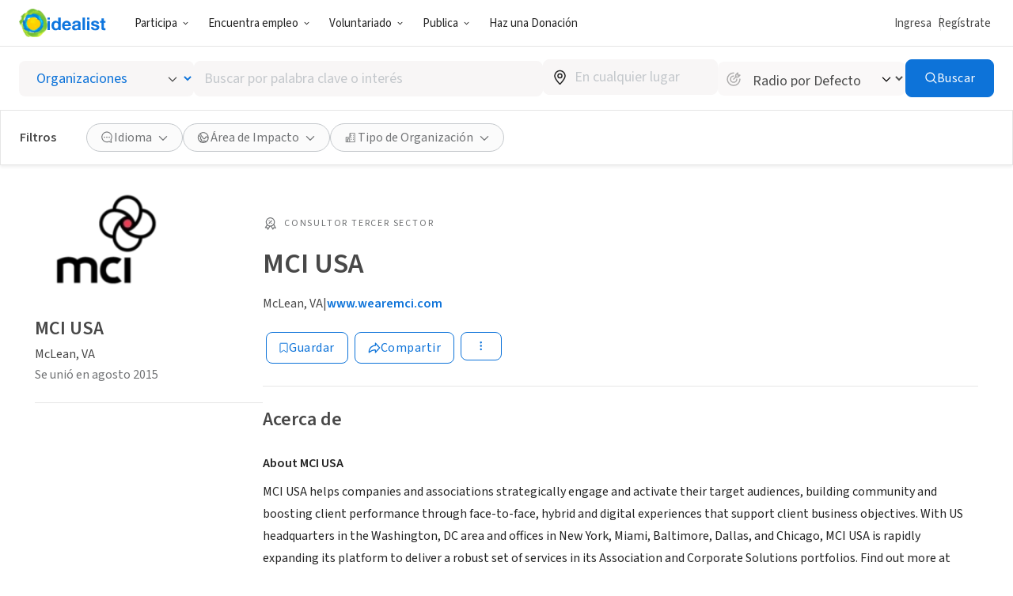

--- FILE ---
content_type: image/svg+xml
request_url: https://www.idealist.org/assets/e326b6247cff373add3095be19b17e081bd4a91c/images/icons/normalized/percentage-award.svg
body_size: 461
content:
<svg xmlns="http://www.w3.org/2000/svg" fill="currentColor" viewBox="0 0 24 24">
  <path fill-rule="evenodd" d="M17.945 9.914a5.825 5.825 0 1 1-11.65 0 5.825 5.825 0 0 1 11.65 0Zm1.5 0a7.291 7.291 0 0 1-1.097 3.859l.015-.008 2.808 5.415a.75.75 0 0 1-.803 1.082l-2.465-.459-1.166 2.02a.75.75 0 0 1-1.32-.036l-2.328-4.611a7.395 7.395 0 0 1-1.226.059l-3.085 4.824a.75.75 0 0 1-1.339-.155l-.834-2.364H4.27a.75.75 0 0 1-.627-1.16l2.642-4.037a7.325 7.325 0 1 1 13.16-4.429Zm-4.859 6.9a7.33 7.33 0 0 0 2.755-1.762l1.791 3.454-1.475-.275a.75.75 0 0 0-.787.362l-.739 1.28-1.545-3.06Zm-7.243-1.347L5.659 18.04h1.477c.317 0 .6.201.707.5l.5 1.416 1.893-2.962a7.307 7.307 0 0 1-2.893-1.527Zm7.266-6.98a.75.75 0 0 0-1.06-1.061l-3.917 3.916a.75.75 0 0 0 1.06 1.061l3.917-3.917Zm-3.635-.53a.812.812 0 1 1-1.624-.001.812.812 0 0 1 1.624 0Zm3.105 4.728a.812.812 0 1 0 0-1.624.812.812 0 0 0 0 1.624Z" clip-rule="evenodd"/>
</svg>
